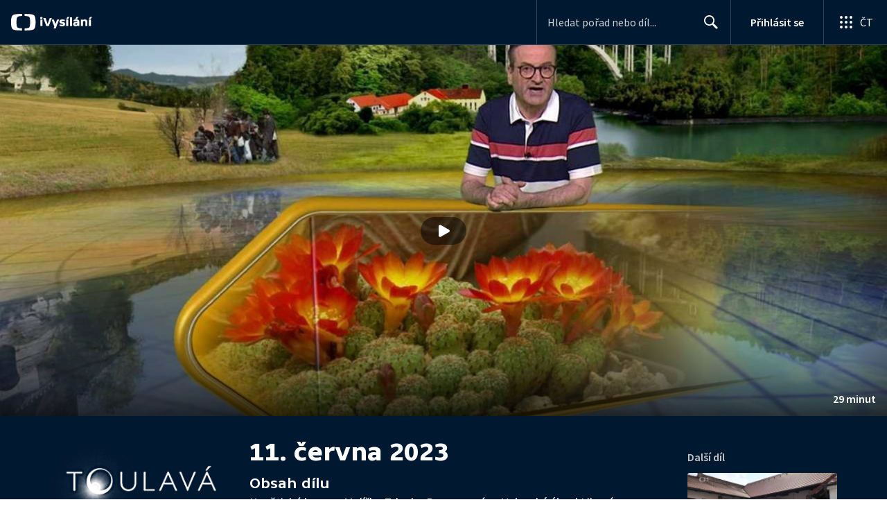

--- FILE ---
content_type: text/plain; charset=utf-8
request_url: https://events.getsitectrl.com/api/v1/events
body_size: 558
content:
{"id":"66975a6095b484db","user_id":"66975a6095d081a5","time":1762503787094,"token":"1762503787.4ae4725b6e512b28117f2fd9b4a47bb6.4bce58f53ba4c8a69b12f87ee640b055","geo":{"ip":"3.145.141.211","geopath":"147015:147763:220321:","geoname_id":4509177,"longitude":-83.0061,"latitude":39.9625,"postal_code":"43215","city":"Columbus","region":"Ohio","state_code":"OH","country":"United States","country_code":"US","timezone":"America/New_York"},"ua":{"platform":"Desktop","os":"Mac OS","os_family":"Mac OS X","os_version":"10.15.7","browser":"Other","browser_family":"ClaudeBot","browser_version":"1.0","device":"Spider","device_brand":"Spider","device_model":"Desktop"},"utm":{}}